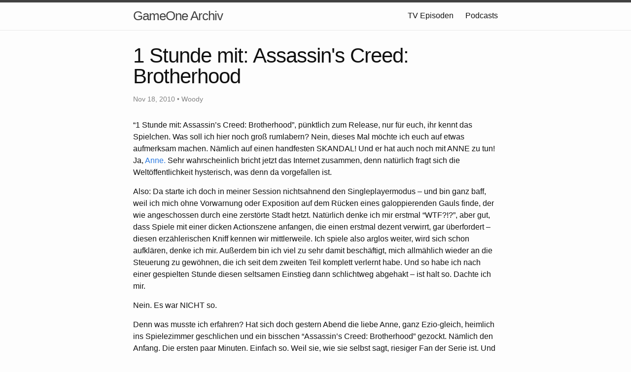

--- FILE ---
content_type: text/html; charset=utf-8
request_url: https://gameone.rodney.io/2010/11/18/1-stunde-mit-assassin-s-creed-brotherhood
body_size: 3344
content:
<!DOCTYPE html>
<html lang="en">

  <head>
  <meta charset="utf-8">
  <meta http-equiv="X-UA-Compatible" content="IE=edge">
  <meta name="viewport" content="width=device-width, initial-scale=1">

  <title>1 Stunde mit: Assassin&#39;s Creed: Brotherhood</title>
  <meta name="description" content="&amp;#8220;1 Stunde mit: Assassin&amp;#8217;s Creed: Brotherhood&amp;#8221;, pünktlich zum Release, nur für euch, ihr kennt das Spielchen. Was soll ich hier noch groß ru...">

  <link rel="stylesheet" href="/assets/main.css">
  <link rel="canonical" href="https://gameone.rodney.io/2010/11/18/1-stunde-mit-assassin-s-creed-brotherhood.html">
  <link rel="alternate" type="application/rss+xml" title="GameOne Archiv" href="/feed.xml">
  
  
</head>


  <body>

    <header class="site-header" role="banner">

  <div class="wrapper">
    
    
    <a class="site-title" href="/">GameOne Archiv</a>
  
    
      <nav class="site-nav">
        <input type="checkbox" id="nav-trigger" class="nav-trigger" />
        <label for="nav-trigger">
          <span class="menu-icon">
            <svg viewBox="0 0 18 15" width="18px" height="15px">
              <path fill="#424242" d="M18,1.484c0,0.82-0.665,1.484-1.484,1.484H1.484C0.665,2.969,0,2.304,0,1.484l0,0C0,0.665,0.665,0,1.484,0 h15.031C17.335,0,18,0.665,18,1.484L18,1.484z"/>
              <path fill="#424242" d="M18,7.516C18,8.335,17.335,9,16.516,9H1.484C0.665,9,0,8.335,0,7.516l0,0c0-0.82,0.665-1.484,1.484-1.484 h15.031C17.335,6.031,18,6.696,18,7.516L18,7.516z"/>
              <path fill="#424242" d="M18,13.516C18,14.335,17.335,15,16.516,15H1.484C0.665,15,0,14.335,0,13.516l0,0 c0-0.82,0.665-1.484,1.484-1.484h15.031C17.335,12.031,18,12.696,18,13.516L18,13.516z"/>
            </svg>
          </span>
        </label>

        <div class="trigger">
          
            
            
            <a class="page-link" href="/episodes/">TV Episoden</a>
            
          
            
            
            <a class="page-link" href="/podcasts/">Podcasts</a>
            
          
        </div>
      </nav>
    
  </div>
</header>


    <main class="page-content" aria-label="Content">
      <div class="wrapper">
        <article class="post" itemscope itemtype="http://schema.org/BlogPosting">

  <header class="post-header">
    <h1 class="post-title" itemprop="name headline">1 Stunde mit: Assassin&#39;s Creed: Brotherhood</h1>
    <p class="post-meta">
      <time datetime="2010-11-18T22:26:52+00:00" itemprop="datePublished">
        
        Nov 18, 2010
      </time>
      
        • <span itemprop="author" itemscope itemtype="http://schema.org/Person"><span itemprop="name">Woody</span></span>
      </p>
  </header>

  <div class="post-content" itemprop="articleBody">
    <p>&#8220;1 Stunde mit: Assassin&#8217;s Creed: Brotherhood&#8221;, pünktlich zum Release, nur für euch, ihr kennt das Spielchen. Was soll ich hier noch groß rumlabern? Nein, dieses Mal möchte ich euch auf etwas aufmerksam machen. Nämlich auf einen handfesten <span class="caps">SKANDAL</span>! Und er hat auch noch mit <span class="caps">ANNE</span> zu tun! Ja, <a href="/2010/11/17/kinect-mit-chris-anne-und-jenni.html">Anne.</a> Sehr wahrscheinlich bricht jetzt das Internet zusammen, denn natürlich fragt sich die Weltöffentlichkeit hysterisch, was denn da vorgefallen ist.</p>
<p>Also: Da starte ich doch in meiner Session nichtsahnend den Singleplayermodus &#8211; und bin ganz baff, weil ich mich ohne Vorwarnung oder Exposition auf dem Rücken eines galoppierenden Gauls finde, der wie angeschossen durch eine zerstörte Stadt hetzt. Natürlich denke ich mir erstmal &#8220;<span class="caps">WTF</span>?!?&#8221;, aber gut, dass Spiele mit einer dicken Actionszene anfangen, die einen erstmal dezent verwirrt, gar überfordert &#8211; diesen erzählerischen Kniff kennen wir mittlerweile. Ich spiele also arglos weiter, wird sich schon aufklären, denke ich mir. Außerdem bin ich viel zu sehr damit beschäftigt, mich allmählich wieder an die Steuerung zu gewöhnen, die ich seit dem zweiten Teil komplett verlernt habe. Und so habe ich nach einer gespielten Stunde diesen seltsamen Einstieg dann schlichtweg abgehakt &#8211; ist halt so. Dachte ich mir.</p>
<p>Nein. Es war <span class="caps">NICHT</span> so.</p>
<p>Denn was musste ich erfahren? Hat sich doch gestern Abend die liebe Anne, ganz Ezio-gleich, heimlich ins Spielezimmer geschlichen und ein bisschen &#8220;Assassin&#8217;s Creed: Brotherhood&#8221; gezockt. Nämlich den Anfang. Die ersten paar Minuten. Einfach so. Weil sie, wie sie selbst sagt, riesiger Fan der Serie ist. Und so saß Anne dann da, machte die allerersten Schritte im virtuellen Mittelalter &#8211; und überließ mir damit einen bereits begonnenen Spielstand. Ist das nicht ungeheuerlich?</p>
<p>Ja, wer konnte das denn ahnen?!? Sonst bin ich doch immer derjenige, der brandneue Games aufreißt, anmacht und gewissermaßen entjungert! Diesmal war jemand anderes schneller. Nie im Leben wäre ich hinter diese fast schon böswillige Täuschung in Tateinheit mit Verschleierung gekommen! Aber da sieht man es mal wieder: Man kann einfach niemandem mehr trauen &#8211; weder Kollegen noch Spielständen.</p>
<p>Seht nun also die erste Stunde in &#8220;Assassin&#8217;s Creed: Brotherhood&#8221; minus dem Auftakt. Was habe ich verpasst? Das imposanteste Renderintro der Videospielgeschichte? Einen tollen Titeltrack? Die Familiengeschichte des Pferdes? Klärt mich im Kommentarbereich auf.</p>
<video width="100%" height="480" controls><source src="https://archive.org/download/game-one-blog-archive/2011/11/29/e0314d98dd4a4b53b6474534fa8cbdab/mp4_640px_1400k_m30.mp4" type="video/mp4"></video>
<p><br>
Und, was sagt ihr nun zum dritten Meuchelmärchen? Wurden eure Erwartungen erfüllt? Oder habt ihr euch mehr erhofft? Und mit Anne werde ich mal ein ernstes Wörtchen wechseln. <span class="caps">OHNE</span> Kamera, ihr Geier.</p>

  </div>

  
</article>

      </div>
    </main>

    <footer class="site-footer">

  <div class="wrapper">

    <h2 class="footer-heading">GameOne Archiv</h2>

    <div class="footer-col-wrapper">
      <div class="footer-col footer-col-1">
        <ul class="contact-list">
          <li>
            
              GameOne Archiv
            
            </li>
            
            <li><a href="/cdn-cgi/l/email-protection#72001d161c170b32001d161c170b5c1b1d"><span class="__cf_email__" data-cfemail="e2908d868c879ba2908d868c879bcc8b8d">[email&#160;protected]</span></a></li>
            
        </ul>
      </div>

      <div class="footer-col footer-col-2">
        <ul class="social-media-list">
          

          
          <li>
            <a href="https://twitter.com/der_rod"><span class="icon icon--twitter"><svg viewBox="0 0 16 16" width="16px" height="16px"><path fill="#828282" d="M15.969,3.058c-0.586,0.26-1.217,0.436-1.878,0.515c0.675-0.405,1.194-1.045,1.438-1.809c-0.632,0.375-1.332,0.647-2.076,0.793c-0.596-0.636-1.446-1.033-2.387-1.033c-1.806,0-3.27,1.464-3.27,3.27 c0,0.256,0.029,0.506,0.085,0.745C5.163,5.404,2.753,4.102,1.14,2.124C0.859,2.607,0.698,3.168,0.698,3.767 c0,1.134,0.577,2.135,1.455,2.722C1.616,6.472,1.112,6.325,0.671,6.08c0,0.014,0,0.027,0,0.041c0,1.584,1.127,2.906,2.623,3.206 C3.02,9.402,2.731,9.442,2.433,9.442c-0.211,0-0.416-0.021-0.615-0.059c0.416,1.299,1.624,2.245,3.055,2.271 c-1.119,0.877-2.529,1.4-4.061,1.4c-0.264,0-0.524-0.015-0.78-0.046c1.447,0.928,3.166,1.469,5.013,1.469 c6.015,0,9.304-4.983,9.304-9.304c0-0.142-0.003-0.283-0.009-0.423C14.976,4.29,15.531,3.714,15.969,3.058z"/></svg>
</span><span class="username">der_rod</span></a>

          </li>
          
        </ul>
      </div>

      <div class="footer-col footer-col-3">
        <p>Fanbetriebenes Archiv on GameOne.de</p>
      </div>
    </div>

  </div>

</footer>


  <script data-cfasync="false" src="/cdn-cgi/scripts/5c5dd728/cloudflare-static/email-decode.min.js"></script></body>

</html>
